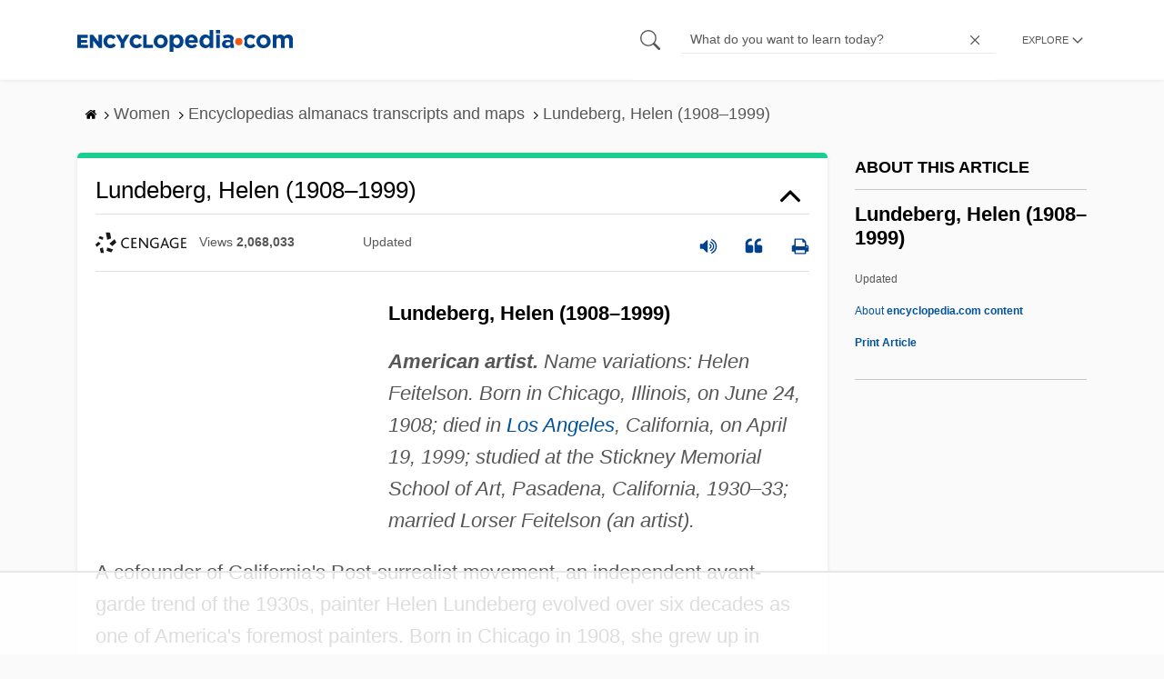

--- FILE ---
content_type: text/html
request_url: https://api.intentiq.com/profiles_engine/ProfilesEngineServlet?at=39&mi=10&dpi=936734067&pt=17&dpn=1&iiqidtype=2&iiqpcid=c589cf7b-e22b-426e-8434-ee1bf91f7358&iiqpciddate=1768582957848&pcid=ff13f48a-ea24-4875-9801-41888b9d812a&idtype=3&gdpr=0&japs=false&jaesc=0&jafc=0&jaensc=0&jsver=0.33&testGroup=A&source=pbjs&ABTestingConfigurationSource=group&abtg=A&vrref=https%3A%2F%2Fwww.encyclopedia.com
body_size: 56
content:
{"abPercentage":97,"adt":1,"ct":2,"isOptedOut":false,"data":{"eids":[]},"dbsaved":"false","ls":true,"cttl":86400000,"abTestUuid":"g_df7b360b-0de3-4fbd-acfb-7df70aaae1af","tc":9,"sid":-1712770275}

--- FILE ---
content_type: text/plain
request_url: https://rtb.openx.net/openrtbb/prebidjs
body_size: -227
content:
{"id":"44a311c8-63ca-4aa6-bc90-f07b224d5c49","nbr":0}

--- FILE ---
content_type: text/plain; charset=utf-8
request_url: https://ads.adthrive.com/http-api/cv2
body_size: 5749
content:
{"om":["00xbjwwl","01gm8lyb","024w7jmn","04410f9b-7a3e-41da-adca-921fee65689a","05sfwlfr","0av741zl","0b0m8l4f","0n7jwr7m","1","1011_302_56233486","10310289136970_628989283","10310289136970_628989363","10310289136970_628989767","10310289136970_628990318","10ua7afe","11142692","11509227","11896988","11999803","119_6208623","12010080","12010084","12010088","12123650","12142259","12151247","12219633","12310204638_704006266","124843_8","124844_19","124848_7","124853_7","12gfb8kp","13kgpope","1453468","1501806","1832l91i","1853477935721761","1854132209258529","1891/84813","1891/84814","1dwefsfs","1ekh5tp4","1kpjxj5u","1n7ce9xi","1zp8pjcw","202d4qe7","205mlbis","206_262594","206_501349","206_501425","206_522709","206_549410","20d29aab-cf16-4421-8051-b40118080b08","2132:44129096","2132:45952322","2132:46039823","2149:12147059","2149:12160736","2179:587972454577294590","2249:553781814","2249:691914577","2249:691925891","2307:0av741zl","2307:0r31j41j","2307:1kch9gc0","2307:31yw6nyu","2307:5gc3dsqf","2307:6wbm92qr","2307:794di3me","2307:8orkh93v","2307:8pksr1ui","2307:9925w9vu","2307:9nex8xyd","2307:9rvsrrn1","2307:a566o9hb","2307:cbg18jr6","2307:clpej29x","2307:cuudl2xr","2307:cv2huqwc","2307:e49ssopz","2307:enjhwz1z","2307:ey8vsnzk","2307:fe9c3abs","2307:g749lgab","2307:is1l9zv2","2307:itmaz0g4","2307:j6rba5gh","2307:jd035jgw","2307:k5xe68og","2307:knmnq98o","2307:nhusnlsk","2307:ouycdkmq","2307:qsssq7ii","2307:rmrep4nh","2307:tsa21krj","2307:u30fsj32","2307:u3l3a6je","2307:u7p1kjgp","2307:vf0dq19q","2307:vtri9xns","2307:wwo5qowu","2307:x3ciztax","2307:xbw1u79v","2307:y6s0p94l","2307:z2zvrgyz","2307:zonj6ubl","23786257","23786440","2409_25495_176_CR52092956","2409_25495_176_CR52175340","24b303fc-16d3-4d7a-afbf-19533bdae403","25048614","25048618","25_53v6aquw","25_utberk8n","25_yi6qlg3p","25_zwzjgvpw","262594","2662_200562_8172720","2662_200562_8182931","2662_255125_T26309109","2711_64_12151247","2715_9888_262592","2715_9888_262594","2715_9888_501349","27s3hbtl","28933536","28u7c6ez","29102835","29414696","2974:8168475","2kbya8ki","2wgqelaj","2xbrm0vn","2xe5185b","2yvhdypt","30583865","308_125204_11","31yw6nyu","32704612","33106994","3335_25247_700109389","33603859","33604490","33608759","3490:CR52030442","3490:CR52212685","3490:CR52212686","3490:CR52212687","3490:CR52212688","34eys5wu","36478149","3658_136236_clpej29x","3658_139785_j6rba5gh","3658_15038_cnkhpbox","3658_15078_cuudl2xr","3658_15936_31yw6nyu","3658_15936_io73zia8","3658_16671_T26265953","3658_203382_auyahd87","3658_203382_vtri9xns","3658_249690_t7jqyl3m","3658_584730_T26158963","3658_586765_xbw1u79v","36_46_11063302","3702_139777_24765461","3702_139777_24765477","3702_139777_24765483","3702_139777_24765527","3745kao5","381513943572","38345500","38557829","3LMBEkP-wis","3a19xks2","3b4h1yyx","3fp3x1ww","3je11mti","3k7yez81","3o6augn1","3q49ttf8","3v2n6fcp","3v5u0p3e","3x0i061s","4083IP31KS13kodabuilt_bc466","40867570","409_192565","409_216324","409_216326","409_216364","409_216366","409_216384","409_216396","409_216402","409_216406","409_216408","409_216416","409_216431","409_220333","409_223599","409_225978","409_225982","409_225987","409_225988","409_225990","409_226321","409_226322","409_226324","409_226342","409_226352","409_226364","409_227223","409_227240","409_228054","409_228070","409_228115","409_230737","409_231789","409_231798","42231859","439246469228","44629254","45511202","45620cfa-f05e-4eb3-8426-6591a28d4f50","458901553568","45astvre","47370268","47yfy2kc","481703827","485027845327","48877306","49063951","49123012","49123013","4941618","49606652","4aqwokyz","4bzcxdwk","4fk9nxse","4qxmmgd2","4yevyu88","501349","50479792","50525751","51372410","521_425_203499","521_425_203500","521_425_203504","521_425_203509","521_425_203515","521_425_203517","521_425_203525","521_425_203526","521_425_203529","521_425_203536","521_425_203635","521_425_203696","521_425_203698","521_425_203699","521_425_203700","521_425_203702","521_425_203712","521_425_203714","521_425_203718","521_425_203720","521_425_203730","521_425_203732","521_425_203890","521_425_203938","521_425_203939","521_425_203940","521_425_203946","52321815","52823916","52bh8xmf","5316_139700_44d12f53-720c-4d77-aa3f-2c657f68dcfa","5316_139700_bd0b86af-29f5-418b-9bb4-3aa99ec783bd","5316_139700_e57da5d6-bc41-40d9-9688-87a11ae6ec85","53214401","53v6aquw","540136","549410","55101612","5510:4l8wnsbf","5510:cymho2zs","5510:emhpbido","5510:ffymiybw","5510:imu4u2yg","5510:kecbwzbd","5510:o5atmw3y","5510:ouycdkmq","55221385","5532:553781814","553781220","557_409_220159","557_409_220332","557_409_220333","557_409_220334","557_409_220336","557_409_220343","557_409_220344","557_409_220353","557_409_220354","557_409_220364","557_409_220366","557_409_223589","557_409_223597","557_409_228054","557_409_228055","557_409_228105","557_409_228348","557_409_228363","558_93_4aqwokyz","558_93_8pksr1ui","558_93_eqbvsedt","558_93_j6rba5gh","558_93_mwnvongn","5626536529","5626560399","56341213","56566551","56632509","56824595","5700:553781220","58310259131_553781220","5926525161","59873223","5989_28443_701276081","5fz7vp77","5mh8a4a2","5rd4wk9i","5sfc9ja1","609577512","60f5a06w","61210719","6126589193","613344ix","61516309","61526215","61643784","61657741","616794222","618576351","618876699","618980679","619089559","61916211","61916223","61916225","61916229","61932920","61932925","61932957","62019681","62187798","6226505231","6226508465","6226522293","6250_66552_T26308731","6250_66552_T26312015","627227759","627309156","627309159","627506494","627506665","62781265","628015148","628086965","628153053","628222860","628223277","628359889","628360579","628360582","628444262","628444433","628444436","628444439","628456307","628456310","628456313","628456379","628456403","628622163","628622166","628622169","628622172","628622241","628622244","628622247","628622250","628683371","628687043","628687157","628687460","628687463","628841673","628990952","629007394","629009180","629167998","629168001","629168010","629168565","629171196","629171202","629255550","629350437","62946743","62946748","629488423","62949920","629525205","62978299","62978305","62981075","629817930","629984747","630137823","6365_61796_785326944429","6365_61796_785326944621","6365_61796_785326944648","6365_61796_788423458216","6365_61796_788423459230","6365_61796_788423467330","636910768489","63barbg1","6547_67916_TXDgpZG5lWqBVUmo3Uet","659216891404","659713728691","673321656","673375558002","676263267","677742320","680_99480_700109379","680_99480_700109389","680_99480_700109391","683692339","683730753","683738007","683738706","684137347","684493019","688070999","688078501","68unv1kn","694906156","696314600","696332890","697189954","697189965","697189968","697190040","697525780","697525781","697876988","697876997","698595709","699213235","699504911","699812857","699813340","699824707","6l5qanx0","6mrds7pc","6u4glzf8","700109383","700109389","700109399","700737441","701276081","701278089","702397981","702423494","703943422","71aegw5s","7732580","77gj3an4","786935973586","78827881","790703534069","794di3me","7cmeqmw8","7dilm6gm","7hnew4tc","7k27twoj","7pmot6qj","7xb3th35","80070365","80070373","80070376","80070391","8152859","8152879","8161137","82133854","82133859","8277be52-1aae-4aea-844d-e50242468d0d","83443027","83447098","84578122","84578144","84zwpkj9","8520092","85444742","85480726","85809113","85943196","85943314","88o5ox1x","8ax1f5n9","8b5u826e","8fdfc014","8orkh93v","8osostik","8pksr1ui","8ptlop6y","8r6lubnd","8vv4rx9p","8w4klwi4","9057/0328842c8f1d017570ede5c97267f40d","9057/1ed2e1a3f7522e9d5b4d247b57ab0c7c","9057/211d1f0fa71d1a58cabee51f2180e38f","9057/d85637c6c518d2f34696418d4c827d74","90_12219633","9309343","93_w2j6ygpk","9598343","97tc94in","9925w9vu","9ah9v9y9","9g0s2gns","9nex8xyd","9nkdugpt","9rqgwgyb","9rvsrrn1","9vykgux1","9yffr0hr","YM34v0D1p1g","YlnVIl2d84o","a0oxacu8","a1vt6lsg","a55fh6ja","a566o9hb","a7lqxdjp","adsmeltk","arusoisy","auyahd87","awsoocls","axa2hq5l","axw5pt53","b3sqze11","b6c48ec4-e05f-4d09-8707-e22d6a815a3a","b704x17p","bfcopl4k","bmp4lbzm","bn278v80","bpdqvav8","bpecuyjx","bpwmigtk","bwwbm3ch","c1hsjx06","cbg18jr6","clpej29x","cqant14y","cr-1oplzoysuatj","cr-3kc0l701uatj","cr-9hxzbqc08jrgv2","cr-Bitc7n_p9iw__vat__49i_k_6v6_h_jce2vj5h_PxWzTvgmq","cr-aav22g2wubwj","cr-bgq2txrrubwe","cr-f6puwm2w27tf1","cr-lg354l2uvergv2","cr-squ02la2ubwe","csa082xz","cuudl2xr","cv2huqwc","cx2d0vgs","cymho2zs","d86ebvqg","d8ijy7f2","daw00eve","de66hk0y","dif1fgsg","djtbnzro","dmoplxrm","dpjydwun","duxvs448","dxqefrvi","dzn3z50z","e26xdxpa","e2c76his","e2qeeuc5","eb9vjo1r","emhpbido","evefvd4o","extremereach_creative_76559239","ey0u83c2","ey8vsnzk","f0u03q6w","faia6gj7","fdujxvyb","fe9c3abs","ffymiybw","flgb97td","fmmrtnw7","ft79er7MHcU","fv85xz0v","g31jnagh","g4mnjcee","g80wmwcu","g88ob0qg","gb15fest","ge4000vb","gnalgf6a","gr2aoieq","h9sd3inc","hf9btnbz","hgrz3ggo","hqz7anxg","hueqprai","hxxrc6st","i2aglcoy","i90isgt0","il0stagy","imu4u2yg","io24rg11","io73zia8","is1l9zv2","iti1dt76","itmaz0g4","ixtrvado","j33prfbe","j39smngx","j45j2243","j4r0agpc","j6rba5gh","jczkyd04","jd035jgw","jf0p7mje","jr169syq","jxrvgonh","k2gvmi4i","k4i0qcx1","kecbwzbd","klqiditz","kniwm2we","kpia35q1","ksrdc5dk","kz8629zd","l2zwpdg7","ldnbhfjl","ldw6o4cm","llejctn7","ls74a5wb","ls8qobn6","m00a5urx","m08soeku","m3rl0p17","m9tz4e6u","mh2a3cu2","mohri2dm","mrxgofeg","mtsc0nih","mwnvongn","na2pno8k","nhusnlsk","nrs1hc5n","nv0uqrqm","ocvw1ibc","ofoon6ir","okkdbng9","op18x7un","op9gtamy","ot91zbhz","ouycdkmq","oz31jrd0","p9engm3i","pi6u4hm4","pilv78fi","piwneqqj","ppn03peq","ppvl1dzu","prq4f8da","pte4wl23","pz8lwofu","q88tlep8","q9plh3qd","qb8hi5il","qp002yqd","qqvgscdx","qsssq7ii","r4slj7p5","riaslz7g","rmenh8cz","rmrep4nh","rnvjtx7r","rrlikvt1","s4otr2wq","s4s41bit","sagk476t","sgaw7i5o","sgd7bqgu","sk9tluey","t4zab46q","t5kb9pme","t7jqyl3m","ti0s3bz3","tjdlqflr","tjhavble","tsa21krj","u30fsj32","u3l3a6je","u7p1kjgp","udxsdt9w","uf7vbcrs","uhebin5g","uktf5q4v","urut9okb","usle8ijx","utberk8n","ven7pu1c","vf0dq19q","vj7hzkpp","vntg5tj3","vosqszns","vtnlq9d0","vtri9xns","vtwgy72c","w1ws81sy","w2j6ygpk","w9z4nv6x","wgkow1ko","wix9gxm5","wn2a3vit","wpkv7ngm","wt0wmo2s","wwo5qowu","wxfnrapl","x37ifyan","xdaezn6y","xgzzblzl","xies7jcx","xknv1iek","xncaqh7c","xtxa8s2d","xwhet1qh","xxv36f9n","xz9ajlkq","y141rtv6","y51tr986","y6mvqh9c","ybgpfta6","ygmhp6c6","yi6qlg3p","yn9en1xv","yq5t5meg","z2zvrgyz","z8hcebyi","zfexqyi5","zn3r9acx","zobh5nop","zs4we7u0","zvfjb0vm","zw6jpag6","zwzjgvpw","7979132","7979135"],"pmp":[],"adomains":["1md.org","a4g.com","about.bugmd.com","acelauncher.com","adameve.com","adelion.com","adp3.net","advenuedsp.com","aibidauction.com","aibidsrv.com","akusoli.com","allofmpls.org","arkeero.net","ato.mx","avazutracking.net","avid-ad-server.com","avid-adserver.com","avidadserver.com","aztracking.net","bc-sys.com","bcc-ads.com","bidderrtb.com","bidscube.com","bizzclick.com","bkserving.com","bksn.se","brightmountainads.com","bucksense.io","bugmd.com","ca.iqos.com","capitaloneshopping.com","cdn.dsptr.com","clarifion.com","clean.peebuster.com","cotosen.com","cs.money","cwkuki.com","dallasnews.com","dcntr-ads.com","decenterads.com","derila-ergo.com","dhgate.com","dhs.gov","digitaladsystems.com","displate.com","doyour.bid","dspbox.io","envisionx.co","ezmob.com","fla-keys.com","fmlabsonline.com","g123.jp","g2trk.com","gadgetslaboratory.com","gadmobe.com","getbugmd.com","goodtoknowthis.com","gov.il","grosvenorcasinos.com","guard.io","hero-wars.com","holts.com","howto5.io","http://bookstofilm.com/","http://countingmypennies.com/","http://fabpop.net/","http://folkaly.com/","http://gameswaka.com/","http://gowdr.com/","http://gratefulfinance.com/","http://outliermodel.com/","http://profitor.com/","http://tenfactorialrocks.com/","http://vovviral.com/","https://instantbuzz.net/","https://www.royalcaribbean.com/","ice.gov","imprdom.com","justanswer.com","liverrenew.com","longhornsnuff.com","lovehoney.com","lowerjointpain.com","lymphsystemsupport.com","meccabingo.com","media-servers.net","medimops.de","miniretornaveis.com","mobuppsrtb.com","motionspots.com","mygrizzly.com","myiq.com","myrocky.ca","national-lottery.co.uk","nbliver360.com","ndc.ajillionmax.com","nibblr-ai.com","niutux.com","nordicspirit.co.uk","notify.nuviad.com","notify.oxonux.com","own-imp.vrtzads.com","paperela.com","parasiterelief.com","peta.org","pfm.ninja","pixel.metanetwork.mobi","pixel.valo.ai","plannedparenthood.org","plf1.net","plt7.com","pltfrm.click","printwithwave.co","privacymodeweb.com","rangeusa.com","readywind.com","reklambids.com","ri.psdwc.com","royalcaribbean.com","royalcaribbean.com.au","rtb-adeclipse.io","rtb-direct.com","rtb.adx1.com","rtb.kds.media","rtb.reklambid.com","rtb.reklamdsp.com","rtb.rklmstr.com","rtbadtrading.com","rtbsbengine.com","rtbtradein.com","saba.com.mx","safevirus.info","securevid.co","seedtag.com","servedby.revive-adserver.net","shift.com","simple.life","smrt-view.com","swissklip.com","taboola.com","tel-aviv.gov.il","temu.com","theoceanac.com","track-bid.com","trackingintegral.com","trading-rtbg.com","trkbid.com","truthfinder.com","unoadsrv.com","usconcealedcarry.com","uuidksinc.net","vabilitytech.com","vashoot.com","vegogarden.com","viewtemplates.com","votervoice.net","vuse.com","waardex.com","wapstart.ru","wayvia.com","wdc.go2trk.com","weareplannedparenthood.org","webtradingspot.com","www.royalcaribbean.com","xapads.com","xiaflex.com","yourchamilia.com"]}

--- FILE ---
content_type: text/plain
request_url: https://rtb.openx.net/openrtbb/prebidjs
body_size: -227
content:
{"id":"1ebe45fa-2bb8-4a0b-a254-cd471b392194","nbr":0}

--- FILE ---
content_type: text/plain
request_url: https://rtb.openx.net/openrtbb/prebidjs
body_size: -227
content:
{"id":"3c1b7542-77b0-4cde-891f-2ea195b5e42e","nbr":0}

--- FILE ---
content_type: text/plain
request_url: https://rtb.openx.net/openrtbb/prebidjs
body_size: -227
content:
{"id":"2bc797ff-3afd-40de-9f32-eddd21356a89","nbr":0}

--- FILE ---
content_type: text/plain
request_url: https://rtb.openx.net/openrtbb/prebidjs
body_size: -85
content:
{"id":"99f3e110-9cab-43a4-ae7e-5dd6267880db","nbr":0}

--- FILE ---
content_type: text/plain
request_url: https://rtb.openx.net/openrtbb/prebidjs
body_size: -227
content:
{"id":"6b248316-7a75-49dc-bb8e-68adce5d20cb","nbr":0}

--- FILE ---
content_type: text/plain
request_url: https://rtb.openx.net/openrtbb/prebidjs
body_size: -227
content:
{"id":"c0d79bbe-329f-4edf-89ea-4197d362a6cf","nbr":0}

--- FILE ---
content_type: text/plain
request_url: https://rtb.openx.net/openrtbb/prebidjs
body_size: -227
content:
{"id":"4bdf4540-5e4d-47b3-a8fe-6be196929c70","nbr":0}

--- FILE ---
content_type: text/plain
request_url: https://rtb.openx.net/openrtbb/prebidjs
body_size: -227
content:
{"id":"af3a53b0-3df5-4937-9879-8f6e937be392","nbr":0}

--- FILE ---
content_type: text/plain
request_url: https://rtb.openx.net/openrtbb/prebidjs
body_size: -227
content:
{"id":"f7f065fb-3663-4dd5-9b8e-dabd53f9d69d","nbr":0}

--- FILE ---
content_type: text/plain; charset=UTF-8
request_url: https://at.teads.tv/fpc?analytics_tag_id=PUB_17002&tfpvi=&gdpr_consent=&gdpr_status=22&gdpr_reason=220&ccpa_consent=&sv=prebid-v1
body_size: 56
content:
MmRkMTNhOGMtOTUxMi00MjM3LWFiZWItZWUwNWZmNTE0N2IxIzUtMw==